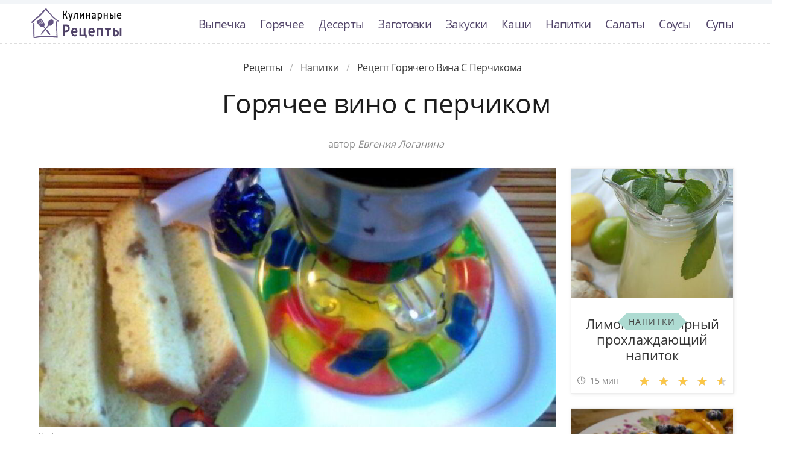

--- FILE ---
content_type: text/html; charset=UTF-8
request_url: https://quicktasty.ru/napitki/goryachee-vino-s-perchikom
body_size: 7846
content:
<!DOCTYPE html><html lang="ru" class="has-navbar-fixed-top"><head> <meta charset="UTF-8"> <title>Рецепт-Бомба!!! Рецепт Горячего Вина с Перчикома Такой Вкуснятины Вы не Ели НИКОГДА!</title> <meta name="description" content="Рецепт горячего вина с перчикома. Такой вкуснятины никогда не пробовали! Ингредиенты на : имбирь 4 куска; апельсин 3 дольки; гвоздика 3 шт.; вино красное по вкусу; корица по вкусу; перец чили по вкусу; изюм по вкусу"> <meta http-equiv="X-UA-Compatible" content="IE=edge"> <meta name="viewport" content="width=device-width, initial-scale=1"> <link rel="icon" type="image/png" sizes="96x96" href="/favicon-96x96.png"> <link rel="apple-touch-icon" sizes="180x180" href="/apple-icon-180x180.png"> <link rel="icon" type="image/png" sizes="192x192" href="/android-icon-192x192.png"> <link rel="manifest" href="/manifest.json"> <meta name="msapplication-TileColor" content="#ffffff"> <meta name="msapplication-TileImage" content="/ms-icon-144x144.png"> <meta name="theme-color" content="#ffffff"> <meta property="og:title" content="Рецепт-Бомба!!! Рецепт Горячего Вина с Перчикома Такой Вкуснятины Вы не Ели НИКОГДА!"> <meta property="og:type" content="website"> <meta property="og:site_name" content="quicktasty.ru"> <meta property="og:url" content="https://quicktasty.ru/napitki/goryachee-vino-s-perchikom"> <meta property="og:description" content="Рецепт горячего вина с перчикома. Такой вкуснятины никогда не пробовали! Ингредиенты на : имбирь 4 куска; апельсин 3 дольки; гвоздика 3 шт.; вино красное по вкусу; корица по вкусу; перец чили по вкусу; изюм по вкусу"> <meta property="og:image" content="https://quicktasty.ru/napitki/goryachee-vino-s-perchikom/goryachee-vino-s-perchikom-ready0-w1200h630.jpg"> <meta name="twitter:card" content="summary_large_image"> <meta name="twitter:url" content="https://quicktasty.ru/napitki/goryachee-vino-s-perchikom"> <meta name="twitter:title" content="Рецепт-Бомба!!! Рецепт Горячего Вина с Перчикома Такой Вкуснятины Вы не Ели НИКОГДА!"> <meta name="twitter:description" content="Рецепт горячего вина с перчикома. Такой вкуснятины никогда не пробовали! Ингредиенты на : имбирь 4 куска; апельсин 3 дольки; гвоздика 3 шт.; вино красное по вкусу; корица по вкусу; перец чили по вкусу; изюм по вкусу"> <meta name="twitter:image" content="https://quicktasty.ru/napitki/goryachee-vino-s-perchikom/goryachee-vino-s-perchikom-ready0-w1200h630.jpg"> <link rel="dns-prefetch" href="//fonts.googleapis.com"> <link rel="dns-prefetch" href="//fonts.gstatic.com"> <link rel="dns-prefetch" href="//counter.yadro.ru"> <link rel="dns-prefetch" href="//yastatic.net"> <link rel="stylesheet" type="text/css" href="/styles.css"> <link rel="canonical" href="https://quicktasty.ru/napitki/goryachee-vino-s-perchikom"></head><body><nav class="navbar is-fixed-top bg-bottom" role="navigation" aria-label="main navigation"> <div class="container"> <div class="navbar-brand"> <a class="navbar-item logo-top" href="/" title="На Главную">Классные рецепты вкусняшек с фото</a> <a role="button" class="navbar-burger burger" aria-label="menu" aria-expanded="false" data-target="navbarBasicExample"> <span aria-hidden="true"></span> <span aria-hidden="true"></span> <span aria-hidden="true"></span> </a> </div> <div id="navbarBasicExample" class="navbar-menu"> <div class="navbar-end"> <a class="navbar-item" href="/vypechka" title="Перейти в Раздел «Выпечка»">Выпечка</a> <a class="navbar-item" href="/goryachee" title="Перейти в Раздел «Горячее»">Горячее</a> <a class="navbar-item" href="/deserty" title="Перейти в Раздел «Десерты»">Десерты</a> <a class="navbar-item" href="/zagotovki" title="Перейти в Раздел «Заготовки»">Заготовки</a> <a class="navbar-item" href="/zakuski" title="Перейти в Раздел «Закуски»">Закуски</a> <a class="navbar-item" href="/kashi" title="Перейти в Раздел «Каши»">Каши</a> <a class="navbar-item" href="/napitki" title="Перейти в Раздел «Напитки»">Напитки</a> <a class="navbar-item" href="/salaty" title="Перейти в Раздел «Салаты»">Салаты</a> <a class="navbar-item" href="/sousy" title="Перейти в Раздел «Соусы»">Соусы</a> <a class="navbar-item" href="/supy" title="Перейти в Раздел «Супы»">Супы</a> </div> </div> </div></nav><div class="header"></div><section class="section"> <div class="container"> <nav class="breadcrumb is-centered" aria-label="breadcrumbs"> <ul itemscope itemtype="http://schema.org/BreadcrumbList"> <li itemprop="itemListElement" itemscope itemtype="http://schema.org/ListItem"> <a href="/" title="Перейти на Главную" itemprop="item"> <span itemprop="name">Рецепты</span> </a> <meta itemprop="position" content="1"> </li> <li itemprop="itemListElement" itemscope itemtype="http://schema.org/ListItem"> <a href="/napitki" itemprop="item" title="Напитки"> <span itemprop="name">Напитки</span> </a> <meta itemprop="position" content="2"> </li> <li class="is-active" itemprop="itemListElement" itemscope itemtype="http://schema.org/ListItem"> <a href="#" aria-current="page" itemprop="item"> <span itemprop="name">Рецепт горячего вина с перчикома</span> </a> <meta itemprop="position" content="3"> </li> </ul> </nav> <h1 class="head-title ta-c mb-075"> Горячее вино с перчиком </h1> <p class="by-user"> автор <i class="by-user-a"> Евгения Логанина </i> </p> <div class="columns is-multiline mt-1"> <div class="column"> <figure class="image is-2by1"> <img class="lozad" src="/zero.png" data-src="/napitki/goryachee-vino-s-perchikom/goryachee-vino-s-perchikom-ready0-w1002h501.jpg" alt="Рецепт горячего вина с перчикома"> </figure> <p class="sub-img">На фото горячего вина с перчикома</p> <div class="columns is-multiline mt-1"> <div class="column is-8"> <div class="decision"> <div class="columns is-multiline"> <ul class="column is-6"> <li> <span class="text-label">Общее время: </span> <span class="text-data"> 15 мин</span> </li> <li> <span class="text-label">Рецепт на </span> <span class="text-data"> 1</span> </li> </ul> <ol class="column is-6"> <li> <div class="rated-m my-inline" title="Рейтинг рецепта 3.65 из 5"> <label style="width:73%"></label> </div> </li> <li> <a class="comments" href="#comments"> 16 </a> </li> </ol> </div> </div> </div> <div class="column"> <div class="nutrition"> <p> <span class="text-label">Калорий: </span> <span class="text-data"> 125 ккал</span> </p> <p> <span class="text-label">Кухня: </span> <span class="text-data"> Авторская</span> </p> <p> <span class="text-label">Сложность: </span> <span class="text-data"> Простой рецепт</span> </p> </div> </div> </div> <div class="content"> <p> Эх, как вовремя наша Татьяна объявила этот конкурс! Отопление отключили, дома мерзнем, да еще горло прихватило.В такие моменты меня выручает бокал горячего вина, а потом непременно под одеяло в уютный уголок! А если приготовит любимый человек и принесет-вдвойне приятно) Идею добавок подсмотрела у латышского повара Мартиньша, который ведет кулинарные передачи на ТV.Для противников алкоголя можно приготовить с темным соком (виноградным, смородиновым, черноплодным) Вдохновлялась <a href="/napitki/vino-iz-ryabiny-bez-drozhzhei">рецептом вина иза рябин беза дрожжея</a>, очень нравится готовить напитки.</p> <p>Подборка рецептов: <a href="/napitki">простой рецепт напитков</a>, &nbsp;<a href="/domashnie-retsepty" title="Входит в коллекцию рецептов «Домашние рецепты»">домашние рецепты</a>, &nbsp;<a href="/napitki/party-napitki-iz-apelsinov" title="Входит в коллекцию рецептов «Напитки из апельсинов»">напитки из апельсинов</a>, &nbsp;<a href="/napitki/party-napitki-iz-imbirya" title="Входит в коллекцию рецептов «Напитки из имбиря»">напитки из имбиря</a>, &nbsp;<a href="/napitki/party-domashnee-vino" title="Входит в коллекцию рецептов «Домашнее вино»">домашнее вино</a>. </p> </div> <div id="TGHxTJx8eI0coHjMPpA2" data-type="0" class="blockOfO1b2l3" ></div> </div> <div class="column is-3"> <div id="FM2jMZ2QxcdIV12UqfcF" data-type="0" class="blockOfO1b2l3" ></div> <div class="columns is-multiline"> <div class="column is-full"> <a class="card" href="/napitki/limonno-imbirny-prokhlazhdayuschii-napitok" title="лимонно-имбирный прохлаждающий напиток"> <figure class="image is-5by4"> <img class="lozad" src="/zero.png" alt="Лимонно-имбирный прохлаждающий напиток" data-src="/napitki/limonno-imbirny-prokhlazhdayuschii-napitok/limonno-imbirny-prokhlazhdayuschii-napitok-ready0-w316h253.jpg"> </figure> <p class="fs-125">Лимонно-имбирный прохлаждающий напиток</p> <p class="card-time">15 мин</p> <p class="card-rating"><label style="width:94%"></label></p> </a> <div class="cat-wrap t-5by4" > <p class="cat-title">Напитки</p> </div> </div> <div class="column is-full"> <a class="card" href="/napitki/yagody-i-banany-na-brioshi-s-klenovym-siropom" title="ягоды и бананы на бриоши с кленовым сиропом"> <figure class="image is-5by4"> <img class="lozad" src="/zero.png" alt="Ягоды и бананы на бриоши с кленовым сиропом" data-src="/napitki/yagody-i-banany-na-brioshi-s-klenovym-siropom/yagody-i-banany-na-brioshi-s-klenovym-siropom-ready0-w316h253.jpg"> </figure> <p class="fs-125">Ягоды и бананы на бриоши с кленовым сиропом</p> <p class="card-time">25 мин</p> <p class="card-rating"><label style="width:73%"></label></p> </a> <div class="cat-wrap t-5by4" > <p class="cat-title">Напитки</p> </div> </div> </div> </div> </div> <div class="columns is-multiline mt-1"> <div class="column is-9"> <div class="columns is-multiline bg-bottom"> <div class="column is-2"><div class="ya-share2 ta-c fixed-bottom-mobile" data-services="collections,vkontakte,facebook,odnoklassniki,moimir,twitter"></div></div> <div class="column"> <h2 class="head-subtitle">Ингредиенты:</h2> <div class="bg-subtitle w-7"> <ul class="ingredients"> <li>имбирь - 4 куска</li> <li>апельсин - 3 дольки</li> <li>гвоздика - 3 шт.</li> <li>вино красное - по вкусу</li> <li>корица - по вкусу</li> <li>перец чили - по вкусу</li> <li>изюм - по вкусу</li> </ul> </div><div id="D7GMGgj6xHAUldvvIKym" data-type="0" class="blockOfO1b2l3" ></div> <h2 class="head-subtitle mt-1">Как приготовить</h2> <div class="bg-subtitle bg-top content"> <ol class="steps"> <li> <p>Готовим продукты, моем изюм, имбирь, апельсин.</p> </li> <li> <p>Выливаем вино в кастрюлю с корицей и дольками апельсина с кожурой, кидаем туда гвоздичку, кусочки грецкого ореха и перчик чили (не больше 1кв. см!)</p> <div class="image is-16by9"> <img class="lozad" src="/zero.png" data-src="/napitki/goryachee-vino-s-perchikom/goryachee-vino-s-perchikom-steps1-w596h335.jpg" alt="горячее вино с перчиком"> </div> </li> <li> <p>Отрезаем от корня имбиря 4 пластинки.</p> <div class="image is-16by9"> <img class="lozad" src="/zero.png" data-src="/napitki/goryachee-vino-s-perchikom/goryachee-vino-s-perchikom-steps2-w596h335.jpg" alt="горячее вино с перчиком"> </div> </li> <li> <p>Горсть промытого изюма высыпаем в кастрюлю и ставим на медленный огонь.</p> <div class="image is-16by9"> <img class="lozad" src="/zero.png" data-src="/napitki/goryachee-vino-s-perchikom/goryachee-vino-s-perchikom-steps3-w596h335.jpg" alt="горячее вино с перчиком"> </div> </li> <li> <p>Нагреваем до 60 примерно. Снимаем с огня и растворяем мед по вкусу.</p> <div class="image is-16by9"> <img class="lozad" src="/zero.png" data-src="/napitki/goryachee-vino-s-perchikom/goryachee-vino-s-perchikom-steps4-w596h335.jpg" alt="горячее вино с перчиком"> </div> </li> <li> <p>Даем немного настояться под крышкой и разливаем по бокалам!</p> <div class="image is-16by9"> <img class="lozad" src="/zero.png" data-src="/napitki/goryachee-vino-s-perchikom/goryachee-vino-s-perchikom-steps5-w596h335.jpg" alt="горячее вино с перчиком"> </div> </li> <li> <p>Подсохшие куличи я каждый год нарезаю на брусочки и держу в пакете. Очень вкусно с кофе и чаем, но и с горячим вином тоже оказалось необыкновенно вкусно) Можно даже макать!</p> <div class="image is-16by9"> <img class="lozad" src="/zero.png" data-src="/napitki/goryachee-vino-s-perchikom/goryachee-vino-s-perchikom-steps6-w596h335.jpg" alt="горячее вино с перчиком"> </div> </li> </ol> <div class="note"> <ul> <li><p>Готовьте в удовольствие! Буду пробовать приготовить <a href="/napitki/vino-iz-vishni">вино иза вишни</a>. Кто со мной ? Всегда было интересно приготовить что-то новое и оригинальное.</p></li> </ul> </div> </div> </div> <div class="column is-2-desktop is-hidden-touch"></div> </div> <div class="columns mt-1"> <div class="column is-2"></div> <div class="column" id="comments"> <h2 class="head-subtitle">Комментарии к рецепту</h2> <div class="columns mt-1 is-mobile"> <div class="column"> <div class="head-title">3.7 / 5</div> </div> <div class="column is-3-desktop is-half-touch ta-r"> <div class="rated-m"> <label style="width:73%"></label> </div> <div>Рейтинг рецепта</div> </div> </div> <div class="columns comment is-mobile"> <div class="column is-1"> <div class="image is-32x32"> <img class="lozad is-rounded" src="/zero.png" data-src="/torackowo1971/torackowo1971-w32h32.jpg" alt="torackowo1971"> </div> </div> <div class="column"> <div class="author-name">torackowo1971</div> <p>Евгения, вы просто чудо-кулинар и ваш рецепт супер-шедевр. <br> Умница!Я теперь поклонница этого сайта!!!</p> </div> </div> <div class="columns comment is-mobile"> <div class="column is-1"> <div class="image is-32x32"> <img class="lozad is-rounded" src="/zero.png" data-src="/zuyanova-kristina/zuyanova-kristina-w32h32.jpg" alt="Зуянова Кристина"> </div> </div> <div class="column"> <div class="author-name">Зуянова Кристина</div> <p>Увидев рецепт горячего вина с перчиком и прочитав отзывы, безумно захотелось приготовить… <br> Все, начну прямо сейчас!!!</p> </div> </div> <div class="columns comment is-mobile"> <div class="column is-1"> <div class="image is-32x32"> <img class="lozad is-rounded" src="/zero.png" data-src="/vera89/vera89-w32h32.jpg" alt="vera89"> </div> </div> <div class="column"> <div class="author-name">vera89</div> <p>Вкусно)) меня захвалили</p> </div> </div> <div class="columns comment is-mobile"> <div class="column is-1"> <div class="image is-32x32"> <img class="lozad is-rounded" src="/zero.png" data-src="/alipa-lyuba/alipa-lyuba-w32h32.jpg" alt="Алипа Люба"> </div> </div> <div class="column"> <div class="author-name">Алипа Люба</div> <p>Сколько живу, такой вкуснятины не пробовала. Спасибо.</p> </div> </div> <div class="columns comment is-mobile"> <div class="column is-1"> <div class="image is-32x32"> <img class="lozad is-rounded" src="/zero.png" data-src="/tsebenko-ulya/tsebenko-ulya-w32h32.jpg" alt="Цебенко Улья"> </div> </div> <div class="column"> <div class="author-name">Цебенко Улья</div> <p>Спасибочки большое! <br> мне ваш рецепт очень помог</p> </div> </div> <div class="columns comment is-mobile"> <div class="column is-1"> <div class="image is-32x32"> <img class="lozad is-rounded" src="/zero.png" data-src="/khludentsova-nastenok/khludentsova-nastenok-w32h32.jpg" alt="Хлуденцова Настенок"> </div> </div> <div class="column"> <div class="author-name">Хлуденцова Настенок</div> <p>При случае, воспроизведу <a href="/napitki/domashnee-vino-iz-arbuza">домашнее вино из арбуза</a>.</p> </div> </div> <div class="columns comment is-mobile"> <div class="column is-1"> <div class="image is-32x32"> <img class="lozad is-rounded" src="/zero.png" data-src="/ederite1974/ederite1974-w32h32.jpg" alt="ederite1974"> </div> </div> <div class="column"> <div class="author-name">ederite1974</div> <p>Спасибо за сайт, все очень доступно и понятно и что самое главное ОЧЕНЬ ВКУСНО!!!</p> </div> </div> <div class="columns comment is-mobile"> <div class="column is-1"> <div class="image is-32x32"> <img class="lozad is-rounded" src="/zero.png" data-src="/bochkova-tatyana/bochkova-tatyana-w32h32.jpg" alt="Бочкова Татьяна"> </div> </div> <div class="column"> <div class="author-name">Бочкова Татьяна</div> <p>Спасибо Вам за этот сайт. Ничего удобнее, понятнее и эстетичнее я не встречала ни на одном сайте! <br> Хочется приготовить сразу несколько блюд сразу, настолько они заманчивы-вкусны)))))</p> </div> </div> <div class="columns comment is-mobile"> <div class="column is-1"> <div class="image is-32x32"> <img class="lozad is-rounded" src="/zero.png" data-src="/ira-olefirenko/ira-olefirenko-w32h32.jpg" alt="Ира Олефиренко"> </div> </div> <div class="column"> <div class="author-name">Ира Олефиренко</div> <p>Спасибо за рецепт, но уже такой имеется)</p> </div> </div> <div class="columns comment is-mobile"> <div class="column is-1"> <div class="image is-32x32"> <img class="lozad is-rounded" src="/zero.png" data-src="/tanya-kvaskova/tanya-kvaskova-w32h32.jpg" alt="Таня Кваскова"> </div> </div> <div class="column"> <div class="author-name">Таня Кваскова</div> <p>Это чудо! <br> Спасибо! <br> Спасибо! <br> Спасибо!!!</p> </div> </div> <div class="columns comment is-mobile"> <div class="column is-1"> <div class="image is-32x32"> <img class="lozad is-rounded" src="/zero.png" data-src="/isissi/isissi-w32h32.jpg" alt="isissi"> </div> </div> <div class="column"> <div class="author-name">isissi</div> <p>Горячее вино с перчиком по этому рецепту сделать просто, и получается-вкусно. Спасибо за подробную пошаговую инструкцию :D</p> </div> </div> <div class="columns comment is-mobile"> <div class="column is-1"> <div class="image is-32x32"> <img class="lozad is-rounded" src="/zero.png" data-src="/rowdu1974/rowdu1974-w32h32.jpg" alt="rowdu1974"> </div> </div> <div class="column"> <div class="author-name">rowdu1974</div> <p>Всё сделала пошагово, следуя вашему рецепту. <br> Получилась вкуснятина!</p> </div> </div> <div class="columns comment is-mobile"> <div class="column is-1"> <div class="image is-32x32"> <img class="lozad is-rounded" src="/zero.png" data-src="/alesya-tuzemets/alesya-tuzemets-w32h32.jpg" alt="Алеся Туземец"> </div> </div> <div class="column"> <div class="author-name">Алеся Туземец</div> <p>Надо попробовать приготовить горячее вино с перчиком</p> </div> </div> <div class="columns comment is-mobile"> <div class="column is-1"> <div class="image is-32x32"> <img class="lozad is-rounded" src="/zero.png" data-src="/orotelye1992/orotelye1992-w32h32.jpg" alt="orotelye1992"> </div> </div> <div class="column"> <div class="author-name">orotelye1992</div> <p>Спасибо за вкуснатищу!!!</p> </div> </div> <div class="columns comment is-mobile"> <div class="column is-1"> <div class="image is-32x32"> <img class="lozad is-rounded" src="/zero.png" data-src="/galiakberova-aleksandra/galiakberova-aleksandra-w32h32.jpg" alt="Галиакберова Александра"> </div> </div> <div class="column"> <div class="author-name">Галиакберова Александра</div> <p>Спасибо за замечательный рецепт. <br> Всем мои понравился. <br> Делала уже несколько раз. <br> Теперь у меня на один рецептик горячего вина с перчиком больше стало.</p> </div> </div> <div class="columns comment is-mobile"> <div class="column is-1"> <div class="image is-32x32"> <img class="lozad is-rounded" src="/zero.png" data-src="/ksyusha82/ksyusha82-w32h32.jpg" alt="ksyusha82"> </div> </div> <div class="column"> <div class="author-name">ksyusha82</div> <p>Спасибо за рецепт. <br> Очень вкусно!!!</p> </div> </div> <div id="SYj0PwOEG9ILZxoH4Bcx" data-type="0" class="blockOfO1b2l3" ></div> </div> <div class="column is-2"></div> </div> <div class="columns is-multiline mt-1"> <div class="column is-1 is-hidden-touch"></div> <div class="column"> <div class="columns is-multiline mt-1 bs"> <div class="column is-full rel"> <a class="related" href="/napitki/goryachee-zoloto-apelsinovy-kokteil-s-likerom-amaretto">Горячее золото — апельсиновый коктейль с ликером Amaretto</a> </div> <a class="column is-half" href="/napitki/goryachee-zoloto-apelsinovy-kokteil-s-likerom-amaretto"> <figure class="image is-16by9"> <img class="lozad" src="/zero.png" alt="Горячее золото — апельсиновый коктейль с ликером Amaretto" data-src="/napitki/goryachee-zoloto-apelsinovy-kokteil-s-likerom-amaretto/goryachee-zoloto-apelsinovy-kokteil-s-likerom-amaretto-ready0-w430h242.jpg"> </figure> </a> <div class="column is-half"> <p class="u-prev">#Апельсин (крупных) 2 шт.; Ликер (Amaretto) 50 мл; Мед 2 ст.л.; Для подачи:; Кумкват; Корица; Сахар коричневый...</p> <p class="card-time">30 мин</p> <p class="card-rating"><label style="width:78%"></label></p> </div> </div> <div class="columns is-multiline mt-1 bs"> <div class="column is-full rel"> <a class="related" href="/napitki/domashnee-vino-iz-chernoi-smorodiny">Домашнее вино из черной смородины</a> </div> <a class="column is-half" href="/napitki/domashnee-vino-iz-chernoi-smorodiny"> <figure class="image is-16by9"> <img class="lozad" src="/zero.png" alt="Домашнее вино из черной смородины" data-src="/napitki/domashnee-vino-iz-chernoi-smorodiny/domashnee-vino-iz-chernoi-smorodiny-ready0-w430h242.jpg"> </figure> </a> <div class="column is-half"> <p class="u-prev">Вино получается очень красивое, темно-красного цвета. Закваску делаем из малины....</p> <p class="card-time">93 д</p> <p class="card-rating"><label style="width:93%"></label></p> </div> </div> <div class="columns is-multiline mt-1 bs"> <div class="column is-full rel"> <a class="related" href="/napitki/vino-iz-chernoi-smorodiny">Вино из черной смородины</a> </div> <a class="column is-half" href="/napitki/vino-iz-chernoi-smorodiny"> <figure class="image is-16by9"> <img class="lozad" src="/zero.png" alt="Вино из черной смородины" data-src="/napitki/vino-iz-chernoi-smorodiny/vino-iz-chernoi-smorodiny-ready0-w430h242.jpg"> </figure> </a> <div class="column is-half"> <p class="u-prev">Рецепт моей мамы...</p> <p class="card-time">2160 ч</p> <p class="card-rating"><label style="width:88%"></label></p> </div> </div> <div class="columns is-multiline mt-1 bs"> <div class="column is-full rel"> <a class="related" href="/napitki/domashnee-vino-iz-arbuza">Домашнее вино из арбуза</a> </div> <a class="column is-half" href="/napitki/domashnee-vino-iz-arbuza"> <figure class="image is-16by9"> <img class="lozad" src="/zero.png" alt="Домашнее вино из арбуза" data-src="/napitki/domashnee-vino-iz-arbuza/domashnee-vino-iz-arbuza-ready0-w430h242.jpg"> </figure> </a> <div class="column is-half"> <p class="u-prev">Ароматный напиток, который прекрасно освежает в летнюю пору и великолепно смотрится на столе. Таким эксклюзивным вином вы сможете удивить всех своих гостей. А приготовить алкогольный напиток легко....</p> <p class="card-time">5700 мин</p> <p class="card-rating"><label style="width:89%"></label></p> </div> </div> <div class="columns is-multiline mt-1 bs"> <div class="column is-full rel"> <a class="related" href="/napitki/vino-iz-boyaryshnika">Вино из боярышника</a> </div> <a class="column is-half" href="/napitki/vino-iz-boyaryshnika"> <figure class="image is-16by9"> <img class="lozad" src="/zero.png" alt="Вино из боярышника" data-src="/napitki/vino-iz-boyaryshnika/vino-iz-boyaryshnika-ready0-w430h242.jpg"> </figure> </a> <div class="column is-half"> <p class="u-prev">Купить вино из боярышника в магазине практически невозможно, хотя оно известно своим ярким вкусом и многими лечебными свойствами. Но по этому рецепту вы с легкостью приготовите этот напиток у себя дома!...</p> <p class="card-time">240 мин</p> <p class="card-rating"><label style="width:72%"></label></p> </div> </div> <div class="columns is-multiline mt-1 bs"> <div class="column is-full rel"> <a class="related" href="/napitki/apelsinovoe-vino">Апельсиновое вино</a> </div> <a class="column is-half" href="/napitki/apelsinovoe-vino"> <figure class="image is-16by9"> <img class="lozad" src="/zero.png" alt="Апельсиновое вино" data-src="/napitki/apelsinovoe-vino/apelsinovoe-vino-ready0-w430h242.jpg"> </figure> </a> <div class="column is-half"> <p class="u-prev">Терпкий и экзотический вкус этого вина вскружит вам голову. Приготовить апельсиновое вино несложно, а получается напиток намного вкуснее и значительно дешевле магазинного. Попробуйте!...</p> <p class="card-time">7980 мин</p> <p class="card-rating"><label style="width:82%"></label></p> </div> </div> <div class="columns is-multiline mt-1 bs"> <div class="column is-full rel"> <a class="related" href="/napitki/vino-iz-zhimolosti">Вино из жимолости</a> </div> <a class="column is-half" href="/napitki/vino-iz-zhimolosti"> <figure class="image is-16by9"> <img class="lozad" src="/zero.png" alt="Вино из жимолости" data-src="/napitki/vino-iz-zhimolosti/vino-iz-zhimolosti-ready0-w430h242.jpg"> </figure> </a> <div class="column is-half"> <p class="u-prev">Предлагаю вам приготовить чудесное вино на основе жимолости. Помимо легкого опьяняющего эффекта вы получите целый букет питательных веществ и витаминов. Рекомендуется для взрослой аудитории....</p> <p class="card-time">3420 мин</p> <p class="card-rating"><label style="width:84%"></label></p> </div> </div> </div> <div class="column is-1"></div> </div> </div> </div> <div class="bg-blue"> <div class="columns is-multiline mt-3 pb-1"> <div class="column is-4"> <a class="card" href="/napitki/vinogradnoe-vino" title="виноградное вино"> <figure class="image is-16by9"> <img class="lozad" src="/zero.png" alt="Виноградное вино" data-src="/napitki/vinogradnoe-vino/vinogradnoe-vino-ready0-w430h242.jpg"> </figure> <p class="fs-125">Виноградное вино</p> <p class="card-time">30 д</p> <p class="card-rating"><label style="width:80%"></label></p> </a> <a class="unit-wrap t-16by9" href="/napitki" title="Рецепты напитков"> <p class="unit-title">Напитки</p> </a> </div> <div class="column is-4"> <a class="card" href="/napitki/vino-iz-maliny" title="вино из малины"> <figure class="image is-16by9"> <img class="lozad" src="/zero.png" alt="Вино из малины" data-src="/napitki/vino-iz-maliny/vino-iz-maliny-ready0-w430h242.jpg"> </figure> <p class="fs-125">Вино из малины</p> <p class="card-time">1 мин</p> <p class="card-rating"><label style="width:81%"></label></p> </a> <a class="unit-wrap t-16by9" href="/napitki" title="Рецепты напитков"> <p class="unit-title">Напитки</p> </a> </div> <div class="column is-4"> <a class="card" href="/napitki/vino-iz-slivy" title="вино из сливы"> <figure class="image is-16by9"> <img class="lozad" src="/zero.png" alt="Вино из сливы" data-src="/napitki/vino-iz-slivy/vino-iz-slivy-ready0-w430h242.jpg"> </figure> <p class="fs-125">Вино из сливы</p> <p class="card-time">148200 мин</p> <p class="card-rating"><label style="width:94%"></label></p> </a> <a class="unit-wrap t-16by9" href="/napitki" title="Рецепты напитков"> <p class="unit-title">Напитки</p> </a> </div> </div> </div> </div></section><script type="application/ld+json"> { "@context": "http://schema.org/", "@type": "Recipe", "name": "горячее вино с перчиком", "keywords": "авторская кухня, горячее вино с перчиком, напитки", "description": "Пошаговый рецепт приготовления горячего вина с перчикома с фото.", "image": [ "https://quicktasty.ru/napitki/goryachee-vino-s-perchikom/goryachee-vino-s-perchikom-ready0-w1200h630.jpg" ], "author": { "@type": "Person", "name": "Евгения Логанина" }, "totalTime": "PT15M", "recipeYield": "1", "recipeCategory": "Напитки", "recipeCuisine": "Авторская кухня", "nutrition": { "@type": "NutritionInformation", "calories": "125 ккал" }, "recipeIngredient": [ "имбирь - 4 куска","апельсин - 3 дольки","гвоздика - 3 шт.","вино красное - по вкусу","корица - по вкусу","перец чили - по вкусу","изюм - по вкусу" ], "aggregateRating": { "@type": "AggregateRating", "ratingValue": "3.65", "ratingCount": "407" } }</script><footer class="footer bg-top"> <div class="container"> <div class="columns"> <div class="column is-2"> <a class="logo-bottom" href="/" title="На Главную">Домашние рецепты вкусняшек</a> </div> <div class="column is-3 is-offset-8"> <p class="f-text">2026 quicktasty.ru</p> <p><a class="f-email" href="mailto:mailto@quicktasty.ru">mailto@quicktasty.ru</a></p> </div> </div> </div></footer><script>window.adb=1;function loadScript(a){script=document.createElement("script");script.src=a;document.head.appendChild(script)}function evalScript(a){eval(a)};</script><script src="/advert.js"></script> <script src='/scripts.js'></script> <script> (function(){ window[String.fromCharCode(119,112,110,67,111,110,102,105,103)] = { utm_source: 'ogd', utm_campaign: 22578, utm_content: '______', domain: window.location.host, proto: window.location.protocol }; var s = document.createElement('script'); s.setAttribute('async', 1); s.setAttribute('data-cfasync', false); s.src = '/fed1d13.php'; document.head && document.head.appendChild(s) })();</script><script>new Image().src = "//counter.yadro.ru/hit?r" + escape(document.referrer) + ((typeof(screen)=="undefined")?"" : ";s"+screen.width+"*"+screen.height+"*" + (screen.colorDepth?screen.colorDepth:screen.pixelDepth)) + ";u"+escape(document.URL) + ";h"+escape(document.title.substring(0,80)) + ";" +Math.random();</script> <script src="//yastatic.net/es5-shims/0.0.2/es5-shims.min.js" async="async"></script> <script src="//yastatic.net/share2/share.js" async="async"></script></body></html>